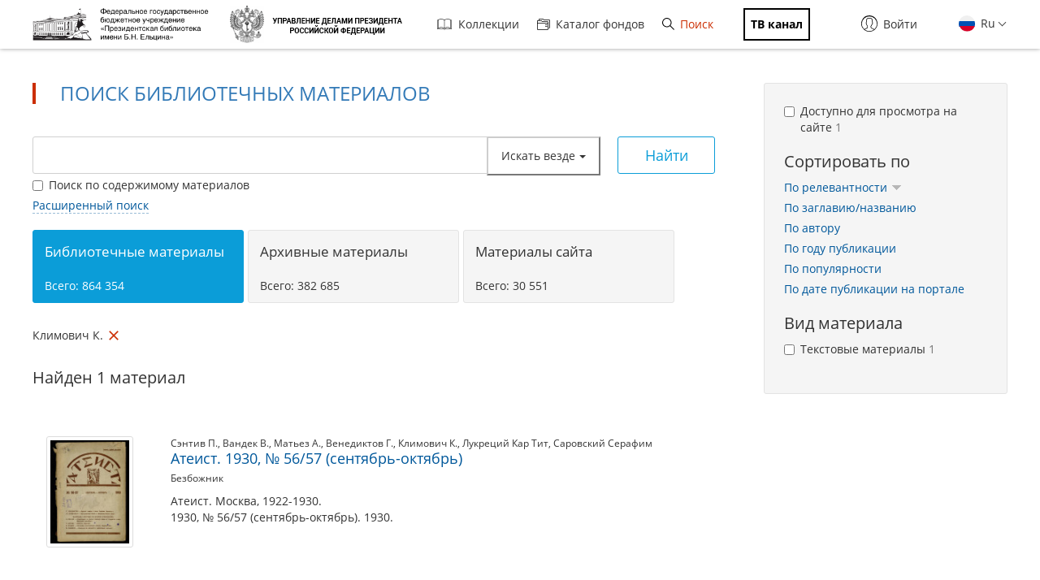

--- FILE ---
content_type: text/html; charset=utf-8
request_url: https://www.prlib.ru/search?f%5B0%5D=field_book_author%3A189276
body_size: 15315
content:
<!DOCTYPE html>
<html lang="ru">
<head>
    <meta http-equiv="X-UA-Compatible" content="IE=edge">
    <meta name="viewport" content="width=device-width, initial-scale=1.0, maximum-scale=1.0, user-scalable=no" />
  <meta http-equiv="Content-Type" content="text/html; charset=utf-8" />
<link rel="icon" type="image/png" sizes="32x32" href="/favicon-32x32.png" />
<link rel="shortcut icon" href="https://www.prlib.ru/sites/default/files/favicon_0.ico" type="image/vnd.microsoft.icon" />
<link rel="apple-touch-icon" href="/apple-touch-icon.png" sizes="180x180" />
<link rel="mask-icon" href="/safari-pinned-tab.svg" color="#5bbad5" />
<link rel="manifest" href="/site.webmanifest" />
<link rel="icon" type="image/png" sizes="16x16" href="/favicon-16x16.png" />
<meta name="theme-color" content="#ffffff" />
<meta name="msapplication-TileColor" content="#da532c" />
<meta itemprop="name" content="Атеист. 1930, № 56/57 (сентябрь-октябрь)" id="md2" />
<link href="/item/829187" itemprop="url" id="md3" />
<meta name="Copyright" content="https://www.grcc.ru" />
<link rel="canonical" href="https://www.prlib.ru/search" />
<link rel="shortlink" href="https://www.prlib.ru/search" />
<meta property="og:site_name" content="Президентская библиотека имени Б.Н. Ельцина" />
<meta property="og:type" content="article" />
<meta property="og:url" content="https://www.prlib.ru/search" />
<meta property="og:title" content="Поиск библиотечных материалов" />
  <title>Поиск библиотечных материалов | Президентская библиотека имени Б.Н. Ельцина</title>
  <link type="text/css" rel="stylesheet" href="https://www.prlib.ru/sites/default/files/css/css_lQaZfjVpwP_oGNqdtWCSpJT1EMqXdMiU84ekLLxQnc4.css" media="all" />
<link type="text/css" rel="stylesheet" href="https://www.prlib.ru/sites/default/files/css/css_DHcXHPYBSjIVaCQZEG4ZlpLkvslnFlBCnQUCzlbRBio.css" media="all" />
<link type="text/css" rel="stylesheet" href="https://www.prlib.ru/sites/default/files/css/css_hllV9uT6817V_V4sdngowF_1frCwzA_KM0Akeb5Akmo.css" media="all" />
<link type="text/css" rel="stylesheet" href="https://www.prlib.ru/sites/default/files/css/css_B5WKS1jO3gL0xkSCRo5BVzPpnmUzVAq_SJFzHWsquJI.css" media="all" />
<link type="text/css" rel="stylesheet" href="https://www.prlib.ru/sites/default/files/css/css_il6eLt7yxGzulStBfq39k_28g7yH_HU_vpcJqtBho38.css" media="all" />
  <script src="https://www.prlib.ru/sites/all/libraries/modernizr/modernizr-custom.js?t8woub"></script>
<script src="https://www.prlib.ru/sites/all/modules/contrib/jquery_update/replace/jquery/2.1/jquery.min.js?v=2.1.4"></script>
<script src="https://www.prlib.ru/misc/jquery.once.js?v=1.2"></script>
<script src="https://www.prlib.ru/misc/drupal.js?t8woub"></script>
<script src="https://www.prlib.ru/sites/all/modules/contrib/jquery_update/replace/ui/ui/minified/jquery.ui.core.min.js?v=1.10.2"></script>
<script src="https://www.prlib.ru/sites/all/modules/contrib/jquery_update/replace/ui/external/jquery.cookie.js?v=67fb34f6a866c40d0570"></script>
<script src="https://www.prlib.ru/sites/all/modules/contrib/jquery_update/replace/jquery.form/4/jquery.form.min.js?v=4.2.1"></script>
<script src="https://www.prlib.ru/sites/all/libraries/history.js/scripts/bundled/html4%2Bhtml5/jquery.history.js?t8woub"></script>
<script src="https://www.prlib.ru/misc/ajax.js?v=7.58"></script>
<script src="https://www.prlib.ru/sites/all/modules/contrib/jquery_update/js/jquery_update.js?v=0.0.1"></script>
<script src="https://www.prlib.ru/sites/all/modules/contrib/admin_menu/admin_devel/admin_devel.js?t8woub"></script>
<script src="https://www.prlib.ru/sites/all/modules/contrib/webform_steps/webform_steps.js?t8woub"></script>
<script src="https://www.prlib.ru/sites/all/modules/contrib/extlink/extlink.js?t8woub"></script>
<script src="https://www.prlib.ru/sites/default/files/languages/ru_t7-d47S0c6G_5_WHMEGjDNg-uPCFisshF4fRgkZoqB0.js?t8woub"></script>
<script src="https://www.prlib.ru/sites/all/libraries/colorbox/jquery.colorbox-min.js?t8woub"></script>
<script src="https://www.prlib.ru/sites/all/modules/contrib/colorbox/js/colorbox.js?t8woub"></script>
<script src="https://www.prlib.ru/sites/all/modules/contrib/colorbox/styles/default/colorbox_style.js?t8woub"></script>
<script src="https://www.prlib.ru/sites/all/themes/bootstrap/js/misc/_progress.js?v=7.58"></script>
<script src="https://www.prlib.ru/sites/all/modules/global/global_global/js/global_confirm.js?t8woub"></script>
<script src="https://www.prlib.ru/sites/all/modules/global/global_global/js/global_load_ajax.js?t8woub"></script>
<script src="https://www.prlib.ru/sites/all/modules/global/global_global/js/global_disable_ajax_error_alert.js?t8woub"></script>
<script src="https://www.prlib.ru/sites/all/modules/contrib/ctools/js/modal.js?t8woub"></script>
<script src="https://www.prlib.ru/sites/all/modules/contrib/modal_forms/js/modal_forms_popup.js?t8woub"></script>
<script src="https://www.prlib.ru/sites/all/modules/global/global_modal/js/override_modal_forms.js?t8woub"></script>
<script src="https://www.prlib.ru/sites/all/modules/global/global_modal/js/fix_close_modal.js?t8woub"></script>
<script src="https://www.prlib.ru/sites/all/modules/contrib/video/js/video.js?t8woub"></script>
<script src="https://www.prlib.ru/sites/all/libraries/jcarousel/dist/jquery.jcarousel.min.js?t8woub"></script>
<script src="https://www.prlib.ru/sites/all/libraries/handlebars/handlebars.js?t8woub"></script>
<script src="https://www.prlib.ru/sites/all/libraries/jquery-typeahead/dist/jquery.typeahead.min.js?t8woub"></script>
<script src="https://www.prlib.ru/sites/all/libraries/hoverintent/jquery.hoverIntent.js?t8woub"></script>
<script src="https://www.prlib.ru/sites/all/themes/prlib3/js/paginator.js?t8woub"></script>
<script src="https://www.prlib.ru/sites/all/modules/custom/prlib_search/js/jqb.js?t8woub"></script>
<script src="https://www.prlib.ru/sites/all/modules/custom/prlib_search/js/saved_query.js?t8woub"></script>
<script src="https://www.prlib.ru/sites/all/libraries/moment/moment-with-locales.js?t8woub"></script>
<script src="https://www.prlib.ru/sites/all/libraries/dot/doT.min.js?t8woub"></script>
<script src="https://www.prlib.ru/sites/all/libraries/extendext/jQuery.extendext.min.js?t8woub"></script>
<script src="https://www.prlib.ru/sites/all/libraries/query-builder/dist/js/query-builder.js?t8woub"></script>
<script src="https://www.prlib.ru/sites/all/libraries/query-builder/dist/i18n/query-builder.ru.js?t8woub"></script>
<script src="https://www.prlib.ru/sites/all/libraries/interact.js/interact.min.js?t8woub"></script>
<script src="https://www.prlib.ru/sites/all/libraries/uri/src/URI.min.js?t8woub"></script>
<script src="https://www.prlib.ru/sites/all/modules/custom/prlib_sug/js/sug.js?t8woub"></script>
<script src="https://www.prlib.ru/sites/all/modules/contrib/antibot/js/antibot.js?t8woub"></script>
<script src="https://www.prlib.ru/sites/all/libraries/selectize/dist/js/standalone/selectize.min.js?t8woub"></script>
<script src="https://www.prlib.ru/sites/all/modules/contrib/piwik/piwik.js?t8woub"></script>
<script src="https://www.prlib.ru/sites/all/modules/custom/prlib_search/js/search.js?t8woub"></script>
<script src="https://www.prlib.ru/sites/all/modules/custom/prlib_core/js/form.js?t8woub"></script>
<script src="https://www.prlib.ru/sites/all/modules/contrib/hybridauth/js/hybridauth.modal.js?t8woub"></script>
<script src="https://www.prlib.ru/sites/all/modules/contrib/hybridauth/js/hybridauth.onclick.js?t8woub"></script>
<script src="https://www.prlib.ru/sites/all/modules/custom/prlib_account/plugins/content_types/prlib_login/js/prlib_login.js?t8woub"></script>
<script src="https://www.prlib.ru/sites/all/modules/contrib/ajax_facets/misc/ajax_facets.js?t8woub"></script>
<script src="https://www.prlib.ru/sites/all/modules/contrib/facetapi/facetapi.js?t8woub"></script>
<script src="https://www.prlib.ru/sites/all/themes/prlib3/bootstrap/js/affix.js?t8woub"></script>
<script src="https://www.prlib.ru/sites/all/themes/prlib3/bootstrap/js/alert.js?t8woub"></script>
<script src="https://www.prlib.ru/sites/all/themes/prlib3/bootstrap/js/button.js?t8woub"></script>
<script src="https://www.prlib.ru/sites/all/themes/prlib3/bootstrap/js/carousel.js?t8woub"></script>
<script src="https://www.prlib.ru/sites/all/themes/prlib3/bootstrap/js/collapse.js?t8woub"></script>
<script src="https://www.prlib.ru/sites/all/themes/prlib3/bootstrap/js/dropdown.js?t8woub"></script>
<script src="https://www.prlib.ru/sites/all/themes/prlib3/bootstrap/js/modal.js?t8woub"></script>
<script src="https://www.prlib.ru/sites/all/themes/prlib3/bootstrap/js/tooltip.js?t8woub"></script>
<script src="https://www.prlib.ru/sites/all/themes/prlib3/bootstrap/js/popover.js?t8woub"></script>
<script src="https://www.prlib.ru/sites/all/themes/prlib3/bootstrap/js/scrollspy.js?t8woub"></script>
<script src="https://www.prlib.ru/sites/all/themes/prlib3/bootstrap/js/tab.js?t8woub"></script>
<script src="https://www.prlib.ru/sites/all/themes/prlib3/bootstrap/js/transition.js?t8woub"></script>
<script src="https://www.prlib.ru/sites/all/themes/prlib3/js/jquery.columnizer.min.js?t8woub"></script>
<script src="https://www.prlib.ru/sites/all/themes/prlib3/js/init.js?t8woub"></script>
<script src="https://www.prlib.ru/sites/all/themes/prlib3/js/mobile.js?t8woub"></script>
<script src="https://www.prlib.ru/sites/all/themes/prlib3/js/greedyNav.js?t8woub"></script>
<script src="https://www.prlib.ru/sites/all/themes/bootstrap/js/modules/ctools/js/modal.js?t8woub"></script>
<script src="https://www.prlib.ru/sites/all/themes/bootstrap/js/misc/ajax.js?t8woub"></script>
<script>jQuery.extend(Drupal.settings, {"basePath":"\/","pathPrefix":"","ajaxPageState":{"theme":"prlib3","theme_token":"DA1zFZw9R6bQLRUVVKUA4Jc331m0mfPFdxD-8-tdyLo","jquery_version":"2.1","js":{"0":1,"sites\/all\/themes\/bootstrap\/js\/bootstrap.js":1,"sites\/all\/libraries\/modernizr\/modernizr-custom.js":1,"sites\/all\/modules\/contrib\/jquery_update\/replace\/jquery\/2.1\/jquery.min.js":1,"misc\/jquery.once.js":1,"misc\/drupal.js":1,"sites\/all\/modules\/contrib\/jquery_update\/replace\/ui\/ui\/minified\/jquery.ui.core.min.js":1,"sites\/all\/modules\/contrib\/jquery_update\/replace\/ui\/external\/jquery.cookie.js":1,"sites\/all\/modules\/contrib\/jquery_update\/replace\/jquery.form\/4\/jquery.form.min.js":1,"sites\/all\/libraries\/history.js\/scripts\/bundled\/html4+html5\/jquery.history.js":1,"misc\/ajax.js":1,"sites\/all\/modules\/contrib\/jquery_update\/js\/jquery_update.js":1,"sites\/all\/modules\/contrib\/admin_menu\/admin_devel\/admin_devel.js":1,"sites\/all\/modules\/contrib\/webform_steps\/webform_steps.js":1,"sites\/all\/modules\/contrib\/extlink\/extlink.js":1,"public:\/\/languages\/ru_t7-d47S0c6G_5_WHMEGjDNg-uPCFisshF4fRgkZoqB0.js":1,"sites\/all\/libraries\/colorbox\/jquery.colorbox-min.js":1,"sites\/all\/modules\/contrib\/colorbox\/js\/colorbox.js":1,"sites\/all\/modules\/contrib\/colorbox\/styles\/default\/colorbox_style.js":1,"sites\/all\/themes\/bootstrap\/js\/misc\/_progress.js":1,"sites\/all\/modules\/global\/global_global\/js\/global_confirm.js":1,"sites\/all\/modules\/global\/global_global\/js\/global_load_ajax.js":1,"sites\/all\/modules\/global\/global_global\/js\/global_disable_ajax_error_alert.js":1,"sites\/all\/modules\/contrib\/ctools\/js\/modal.js":1,"sites\/all\/modules\/contrib\/modal_forms\/js\/modal_forms_popup.js":1,"sites\/all\/modules\/global\/global_modal\/js\/override_modal_forms.js":1,"sites\/all\/modules\/global\/global_modal\/js\/fix_close_modal.js":1,"sites\/all\/modules\/contrib\/video\/js\/video.js":1,"sites\/all\/libraries\/jcarousel\/dist\/jquery.jcarousel.min.js":1,"sites\/all\/libraries\/handlebars\/handlebars.js":1,"sites\/all\/libraries\/jquery-typeahead\/dist\/jquery.typeahead.min.js":1,"sites\/all\/libraries\/hoverintent\/jquery.hoverIntent.js":1,"sites\/all\/themes\/prlib3\/js\/paginator.js":1,"sites\/all\/modules\/custom\/prlib_search\/js\/jqb.js":1,"sites\/all\/modules\/custom\/prlib_search\/js\/saved_query.js":1,"sites\/all\/libraries\/moment\/moment-with-locales.js":1,"sites\/all\/libraries\/dot\/doT.min.js":1,"sites\/all\/libraries\/extendext\/jQuery.extendext.min.js":1,"sites\/all\/libraries\/query-builder\/dist\/js\/query-builder.js":1,"sites\/all\/libraries\/query-builder\/dist\/i18n\/query-builder.ru.js":1,"sites\/all\/libraries\/interact.js\/interact.min.js":1,"sites\/all\/libraries\/uri\/src\/URI.min.js":1,"sites\/all\/modules\/custom\/prlib_sug\/js\/sug.js":1,"sites\/all\/modules\/contrib\/antibot\/js\/antibot.js":1,"sites\/all\/libraries\/selectize\/dist\/js\/standalone\/selectize.min.js":1,"sites\/all\/modules\/contrib\/piwik\/piwik.js":1,"sites\/all\/modules\/custom\/prlib_search\/js\/search.js":1,"sites\/all\/modules\/custom\/prlib_core\/js\/form.js":1,"sites\/all\/modules\/contrib\/hybridauth\/js\/hybridauth.modal.js":1,"sites\/all\/modules\/contrib\/hybridauth\/js\/hybridauth.onclick.js":1,"sites\/all\/modules\/custom\/prlib_account\/plugins\/content_types\/prlib_login\/js\/prlib_login.js":1,"sites\/all\/modules\/contrib\/ajax_facets\/misc\/ajax_facets.js":1,"sites\/all\/modules\/contrib\/facetapi\/facetapi.js":1,"sites\/all\/themes\/prlib3\/bootstrap\/js\/affix.js":1,"sites\/all\/themes\/prlib3\/bootstrap\/js\/alert.js":1,"sites\/all\/themes\/prlib3\/bootstrap\/js\/button.js":1,"sites\/all\/themes\/prlib3\/bootstrap\/js\/carousel.js":1,"sites\/all\/themes\/prlib3\/bootstrap\/js\/collapse.js":1,"sites\/all\/themes\/prlib3\/bootstrap\/js\/dropdown.js":1,"sites\/all\/themes\/prlib3\/bootstrap\/js\/modal.js":1,"sites\/all\/themes\/prlib3\/bootstrap\/js\/tooltip.js":1,"sites\/all\/themes\/prlib3\/bootstrap\/js\/popover.js":1,"sites\/all\/themes\/prlib3\/bootstrap\/js\/scrollspy.js":1,"sites\/all\/themes\/prlib3\/bootstrap\/js\/tab.js":1,"sites\/all\/themes\/prlib3\/bootstrap\/js\/transition.js":1,"sites\/all\/themes\/prlib3\/js\/jquery.columnizer.min.js":1,"sites\/all\/themes\/prlib3\/js\/init.js":1,"sites\/all\/themes\/prlib3\/js\/mobile.js":1,"sites\/all\/themes\/prlib3\/js\/greedyNav.js":1,"sites\/all\/themes\/bootstrap\/js\/modules\/ctools\/js\/modal.js":1,"sites\/all\/themes\/bootstrap\/js\/misc\/ajax.js":1},"css":{"modules\/system\/system.base.css":1,"misc\/ui\/jquery.ui.core.css":1,"misc\/ui\/jquery.ui.theme.css":1,"sites\/all\/modules\/contrib\/cache_consistent\/css\/cache_consistent.css":1,"sites\/all\/modules\/contrib\/counter\/counter.css":1,"sites\/all\/modules\/contrib\/date\/date_api\/date.css":1,"sites\/all\/modules\/contrib\/date\/date_popup\/themes\/datepicker.1.7.css":1,"modules\/field\/theme\/field.css":1,"sites\/all\/modules\/contrib\/field_hidden\/field_hidden.css":1,"sites\/all\/modules\/contrib\/geofield_ymap\/geofield_ymap.css":1,"modules\/node\/node.css":1,"sites\/all\/modules\/contrib\/office_hours\/office_hours.css":1,"sites\/all\/modules\/contrib\/relation_add\/relation_add.css":1,"sites\/all\/modules\/contrib\/visually_impaired_module\/css\/visually_impaired_module.css":1,"sites\/all\/modules\/contrib\/extlink\/extlink.css":1,"sites\/all\/modules\/contrib\/views\/css\/views.css":1,"sites\/all\/modules\/custom\/prlib_bookmarks\/css\/bookmarks.css":1,"sites\/all\/modules\/contrib\/colorbox\/styles\/default\/colorbox_style.css":1,"sites\/all\/modules\/contrib\/ctools\/css\/ctools.css":1,"sites\/all\/modules\/global\/global_global\/css\/hint.css":1,"sites\/all\/modules\/contrib\/ctools\/css\/modal.css":1,"sites\/all\/modules\/contrib\/modal_forms\/css\/modal_forms_popup.css":1,"sites\/all\/modules\/global\/global_modal\/css\/override_modal_forms_style.css":1,"sites\/all\/modules\/contrib\/panels\/css\/panels.css":1,"sites\/all\/modules\/contrib\/video\/css\/video.css":1,"sites\/all\/themes\/prlib3\/layouts\/prlib3_content_onecol\/prlib3_content_onecol.css":1,"sites\/all\/modules\/custom\/prlib_conference\/css\/prlib_conference.css":1,"sites\/all\/modules\/custom\/prlib_search\/css\/saved_query.css":1,"sites\/all\/modules\/custom\/prlib_search\/css\/extended.css":1,"sites\/all\/libraries\/selectize\/dist\/css\/selectize.default.css":1,"sites\/all\/modules\/custom\/prlib_reading_room\/css\/prlib_reading_room.css":1,"sites\/all\/themes\/prlib3\/layouts\/prlib3_search\/prlib3_search.css":1,"modules\/locale\/locale.css":1,"sites\/all\/libraries\/selectize\/dist\/css\/selectize.bootstrap3.css":1,"sites\/all\/modules\/contrib\/hybridauth\/css\/hybridauth.css":1,"sites\/all\/modules\/contrib\/hybridauth\/css\/hybridauth.modal.css":1,"sites\/all\/modules\/contrib\/hybridauth\/plugins\/icon_pack\/hybridauth_16\/hybridauth_16.css":1,"sites\/all\/modules\/custom\/prlib_account\/plugins\/content_types\/prlib_login\/css\/prlib_login.css":1,"sites\/all\/modules\/contrib\/ajax_facets\/misc\/ajax_facets.css":1,"sites\/all\/modules\/contrib\/facetapi\/facetapi.css":1,"sites\/all\/libraries\/fontawesome\/css\/font-awesome.css":1,"sites\/all\/themes\/prlib3\/js\/revolution\/css\/settings.css":1,"sites\/all\/themes\/prlib3\/js\/revolution\/css\/layers.css":1,"sites\/all\/themes\/prlib3\/js\/revolution\/css\/navigation.css":1,"sites\/all\/themes\/prlib3\/css\/style.css":1,"sites\/all\/themes\/prlib3\/css\/fix.css":1,"sites\/all\/themes\/prlib3\/css\/adaptive.css":1,"sites\/all\/themes\/prlib3\/css\/custom.css":1}},"colorbox":{"opacity":"0.85","current":"{current} \u0438\u0437 {total}","previous":"\u00ab \u041f\u0440\u0435\u0434\u044b\u0434\u0443\u0449\u0438\u0439","next":"\u0421\u043b\u0435\u0434\u0443\u044e\u0449\u0438\u0439 \u00bb","close":"\u0417\u0430\u043a\u0440\u044b\u0442\u044c","maxWidth":"98%","maxHeight":"98%","fixed":true,"mobiledetect":true,"mobiledevicewidth":"480px"},"CToolsModal":{"loadingText":"\u0417\u0430\u0433\u0440\u0443\u0437\u043a\u0430...","closeText":"\u0417\u0430\u043a\u0440\u044b\u0442\u044c \u043e\u043a\u043d\u043e","closeImage":"\u003Cimg src=\u0022https:\/\/www.prlib.ru\/sites\/all\/modules\/contrib\/ctools\/images\/icon-close-window.png\u0022 alt=\u0022\u0417\u0430\u043a\u0440\u044b\u0442\u044c \u043e\u043a\u043d\u043e\u0022 title=\u0022\u0417\u0430\u043a\u0440\u044b\u0442\u044c \u043e\u043a\u043d\u043e\u0022 \/\u003E","throbber":"\u003Cimg src=\u0022https:\/\/www.prlib.ru\/sites\/all\/modules\/contrib\/ctools\/images\/throbber.gif\u0022 alt=\u0022\u0417\u0430\u0433\u0440\u0443\u0437\u043a\u0430\u0022 title=\u0022\u0417\u0430\u0433\u0440\u0443\u0437\u043a\u0430...\u0022 \/\u003E"},"modal-popup-small":{"modalSize":{"type":"fixed","width":300,"height":300},"modalOptions":{"opacity":0.85,"background":"#000"},"animation":"fadeIn","modalTheme":"ModalFormsPopup","throbber":"\u003Cimg src=\u0022https:\/\/www.prlib.ru\/sites\/all\/modules\/contrib\/modal_forms\/images\/loading_animation.gif\u0022 alt=\u0022\u0417\u0430\u0433\u0440\u0443\u0437\u043a\u0430...\u0022 title=\u0022\u0417\u0430\u0433\u0440\u0443\u0437\u043a\u0430\u0022 \/\u003E","closeText":"\u0417\u0430\u043a\u0440\u044b\u0442\u044c"},"modal-popup-medium":{"modalSize":{"type":"fixed","width":550,"height":450},"modalOptions":{"opacity":0.85,"background":"#000"},"animation":"fadeIn","modalTheme":"ModalFormsPopup","throbber":"\u003Cimg src=\u0022https:\/\/www.prlib.ru\/sites\/all\/modules\/contrib\/modal_forms\/images\/loading_animation.gif\u0022 alt=\u0022\u0417\u0430\u0433\u0440\u0443\u0437\u043a\u0430...\u0022 title=\u0022\u0417\u0430\u0433\u0440\u0443\u0437\u043a\u0430\u0022 \/\u003E","closeText":"\u0417\u0430\u043a\u0440\u044b\u0442\u044c"},"modal-popup-large":{"modalSize":{"type":"scale","width":0.8,"height":0.8},"modalOptions":{"opacity":0.85,"background":"#000"},"animation":"fadeIn","modalTheme":"ModalFormsPopup","throbber":"\u003Cimg src=\u0022https:\/\/www.prlib.ru\/sites\/all\/modules\/contrib\/modal_forms\/images\/loading_animation.gif\u0022 alt=\u0022\u0417\u0430\u0433\u0440\u0443\u0437\u043a\u0430...\u0022 title=\u0022\u0417\u0430\u0433\u0440\u0443\u0437\u043a\u0430\u0022 \/\u003E","closeText":"\u0417\u0430\u043a\u0440\u044b\u0442\u044c"},"antibot":{"forms":{"views-exposed-form-search-panel-pane-1":{"action":"\/search","key":"153e77890b2f6e71c651c76cce9bb9f6"}}},"urlIsAjaxTrusted":{"\/search":true,"\/search?f%5B0%5D=field_book_author%3A189276":true},"facetapi":{"view_args":{"search:panel_pane_1":[]},"exposed_input":{"search:panel_pane_1":{"key":"","f[0]":"field_book_author:189276","type":"","query":"","content":0,"antibot_key":""}},"view_path":{"search:panel_pane_1":"search"},"view_dom_id":{"search:panel_pane_1":"f062a6abf32e4ad84d4b343805a37477"},"defaultQuery":["field_book_author:189276"],"searchUrl":"\/search","index_id":"book","views":[{"view_name":"search","view_display_id":"panel_pane_1"}],"facet_field":"sf_pf_na","applyPath":"\/search?f%5B0%5D=field_book_author%3A189276","isHistoryJsExists":true,"facets":[{"limit":"10","id":"facetapi-facet-search-apibook-block-sf-pf-na","searcher":"search_api@book","realmName":"block","facetName":"sf_pf_na","queryType":null,"widget":"facetapi_ajax_checkboxes","showMoreText":"\u041f\u043e\u043a\u0430\u0437\u0430\u0442\u044c \u0431\u043e\u043b\u044c\u0448\u0435","showFewerText":"\u041f\u043e\u043a\u0430\u0437\u0430\u0442\u044c \u043c\u0435\u043d\u044c\u0448\u0435","makeCheckboxes":1,"haveActiveSelection":false,"activeItems":[],"limit_active_items":0},{"limit":"20","id":"facetapi-facet-search-apibook-block-sf-ais-na","searcher":"search_api@book","realmName":"block","facetName":"sf_ais_na","queryType":null,"widget":"facetapi_ajax_checkboxes","showMoreText":"Show more","showFewerText":"Show fewer","makeCheckboxes":1,"haveActiveSelection":false,"activeItems":[],"limit_active_items":0},{"limit":"0","id":"facetapi-facet-search-apibook-block-field-book-author","searcher":"search_api@book","realmName":"block","facetName":"field_book_author","queryType":null,"widget":"facetapi_ajax_checkboxes","showMoreText":"\u041f\u043e\u043a\u0430\u0437\u0430\u0442\u044c \u0431\u043e\u043b\u044c\u0448\u0435","showFewerText":"\u041f\u043e\u043a\u0430\u0437\u0430\u0442\u044c \u043c\u0435\u043d\u044c\u0448\u0435","makeCheckboxes":1,"haveActiveSelection":true,"activeItems":["field_book_author:\u041a\u043b\u0438\u043c\u043e\u0432\u0438\u0447 \u041a."],"resetPath":"\/search","limit_active_items":0},{"limit":"0","id":"facetapi-facet-search-apibook-block-field-book-publisher","searcher":"search_api@book","realmName":"block","facetName":"field_book_publisher","queryType":null,"widget":"facetapi_ajax_checkboxes","showMoreText":"\u041f\u043e\u043a\u0430\u0437\u0430\u0442\u044c \u0431\u043e\u043b\u044c\u0448\u0435","showFewerText":"\u041f\u043e\u043a\u0430\u0437\u0430\u0442\u044c \u043c\u0435\u043d\u044c\u0448\u0435","makeCheckboxes":1,"haveActiveSelection":false,"activeItems":[],"limit_active_items":0},{"limit":"10","id":"facetapi-facet-search-apibook-block-sf-bl-na","searcher":"search_api@book","realmName":"block","facetName":"sf_bl_na","queryType":null,"widget":"facetapi_ajax_checkboxes","showMoreText":"\u041f\u043e\u043a\u0430\u0437\u0430\u0442\u044c \u0431\u043e\u043b\u044c\u0448\u0435","showFewerText":"\u041f\u043e\u043a\u0430\u0437\u0430\u0442\u044c \u043c\u0435\u043d\u044c\u0448\u0435","makeCheckboxes":1,"haveActiveSelection":false,"activeItems":[],"limit_active_items":0}]},"better_exposed_filters":{"views":{"search":{"displays":{"panel_pane_1":{"filters":{"key":{"required":false}}}}}}},"jqb":{"filters":[{"id":"sf_ft","label":"\u0412\u0441\u0435 \u043f\u043e\u043b\u044f","type":"string","operators":["equal","not_equal","is_empty","is_not_empty","contains","not_contains"],"prlib_data":{"code":"ft","autocomplete":false},"input":"text"},{"id":"sf_au_en","label":"\u0410\u0432\u0442\u043e\u0440","type":"string","operators":["equal","not_equal","is_empty","is_not_empty","contains","not_contains"],"prlib_data":{"code":"au","autocomplete":true},"input":"text"},{"id":"sf_bl_na","label":"\u0412\u0438\u0434 \u043c\u0430\u0442\u0435\u0440\u0438\u0430\u043b\u0430","type":"string","operators":["equal","not_equal","is_empty","is_not_empty"],"prlib_data":{"code":"bl","autocomplete":false},"input":"select","values":["\u0410\u0443\u0434\u0438\u043e","\u0412\u0438\u0434\u0435\u043e","\u0418\u0437\u043e\u0431\u0440\u0430\u0436\u0435\u043d\u0438\u0435, \u0444\u043e\u0442\u043e\u0433\u0440\u0430\u0444\u0438\u0438 \u0438 \u0442.\u043f.","\u041a\u0430\u0440\u0442\u044b","\u041d\u043e\u0442\u044b","\u0420\u0443\u043a\u043e\u043f\u0438\u0441\u0438","\u0422\u0435\u043a\u0441\u0442\u043e\u0432\u044b\u0435 \u043c\u0430\u0442\u0435\u0440\u0438\u0430\u043b\u044b"]},{"id":"sf_fcd_na","label":"\u0412\u0438\u0434 \u0444\u043e\u043d\u0434\u0430","type":"string","operators":["in","not_in","is_empty","is_not_empty"],"prlib_data":{"code":"fcd","autocomplete":false},"input":"checkbox","values":["\u0424\u043e\u043d\u0434\u044b \u043e\u0440\u0433\u0430\u043d\u0438\u0437\u0430\u0446\u0438\u0439","\u041b\u0438\u0447\u043d\u044b\u0435 \u0444\u043e\u043d\u0434\u044b","\u0424\u043e\u043d\u0434\u044b \u0441\u0435\u043c\u0435\u0439 \u0438 \u0440\u043e\u0434\u043e\u0432"]},{"id":"sf_hl","label":"\u0412\u043b\u0430\u0434\u0435\u043b\u0435\u0446","type":"string","operators":["equal","not_equal","is_empty","is_not_empty","contains","not_contains"],"prlib_data":{"code":"hl","autocomplete":true},"input":"text"},{"id":"sf_gh","label":"\u0413\u0435\u043e\u0433\u0440\u0430\u0444\u0438\u0447\u0435\u0441\u043a\u043e\u0435 \u043d\u0430\u0437\u0432\u0430\u043d\u0438\u0435","type":"string","operators":["equal","not_equal","is_empty","is_not_empty","contains","not_contains"],"prlib_data":{"code":"gh","autocomplete":false},"input":"text"},{"id":"sf_py_na","label":"\u0413\u043e\u0434 \u043f\u0443\u0431\u043b\u0438\u043a\u0430\u0446\u0438\u0438","type":"integer","operators":["equal","not_equal","less","less_or_equal","greater","greater_or_equal","between","not_between","is_empty","is_not_empty"],"prlib_data":{"code":"py","autocomplete":false},"input":"text"},{"id":"sf_ti","label":"\u0417\u0430\u0433\u043b\u0430\u0432\u0438\u0435 \/ \u043d\u0430\u0437\u0432\u0430\u043d\u0438\u0435","type":"string","operators":["equal","not_equal","is_empty","is_not_empty","contains","not_contains"],"prlib_data":{"code":"ti","autocomplete":true},"input":"text"},{"id":"sf_pu","label":"\u0418\u0437\u0434\u0430\u0442\u0435\u043b\u044c\u0441\u0442\u0432\u043e","type":"string","operators":["equal","not_equal","is_empty","is_not_empty","contains","not_contains"],"prlib_data":{"code":"pu","autocomplete":true},"input":"text"},{"id":"sf_bb_ng","label":"\u0418\u043d\u0434\u0435\u043a\u0441 \u0411\u0411\u041a","type":"string","operators":["equal","not_equal","is_empty","is_not_empty","contains","not_contains"],"prlib_data":{"code":"bb","autocomplete":true},"input":"text"},{"id":"sf_sr","label":"\u0418\u0441\u0442\u043e\u0447\u043d\u0438\u043a \u0437\u0430\u043f\u0438\u0441\u0438","type":"string","operators":["equal","not_equal","is_empty","is_not_empty","contains","not_contains"],"prlib_data":{"code":"sr","autocomplete":true},"input":"text"},{"id":"sf_kw","label":"\u041a\u043b\u044e\u0447\u0435\u0432\u044b\u0435 \u0441\u043b\u043e\u0432\u0430","type":"string","operators":["equal","not_equal","is_empty","is_not_empty","contains","not_contains"],"prlib_data":{"code":"kw","autocomplete":false},"input":"text"},{"id":"sf_sp_en","label":"\u041a\u043e\u0434 \u0441\u043f\u0435\u0446\u0438\u0430\u043b\u044c\u043d\u043e\u0441\u0442\u0438","type":"string","operators":["equal","not_equal","is_empty","is_not_empty","contains","not_contains"],"prlib_data":{"code":"sp","autocomplete":true},"input":"text"},{"id":"sf_cl","label":"\u041a\u043e\u043b\u043b\u0435\u043a\u0446\u0438\u044f","type":"string","operators":["equal","not_equal","is_empty","is_not_empty","contains","not_contains"],"prlib_data":{"code":"cl","autocomplete":true},"input":"text"},{"id":"sf_pp","label":"\u041c\u0435\u0441\u0442\u043e \u0438\u0437\u0434\u0430\u043d\u0438\u044f","type":"string","operators":["equal","not_equal","is_empty","is_not_empty","contains","not_contains"],"prlib_data":{"code":"pp","autocomplete":true},"input":"text"},{"id":"sf_pf","label":"\u041c\u0435\u0441\u0442\u043e \u0445\u0440\u0430\u043d\u0435\u043d\u0438\u044f \u043e\u0440\u0438\u0433\u0438\u043d\u0430\u043b\u0430","type":"string","operators":["equal","not_equal","is_empty","is_not_empty","contains","not_contains"],"prlib_data":{"code":"pf","autocomplete":true},"input":"text"},{"id":"sf_ca","label":"\u041e\u0440\u0433\u0430\u043d\u0438\u0437\u0430\u0446\u0438\u044f","type":"string","operators":["equal","not_equal","is_empty","is_not_empty","contains","not_contains"],"prlib_data":{"code":"ca","autocomplete":true},"input":"text"},{"id":"sf_ps_en","label":"\u041f\u0435\u0440\u0441\u043e\u043d\u0430\u043b\u0438\u044f (\u043b\u0438\u0446\u043e, \u043e\u0440\u0433\u0430\u043d\u0438\u0437\u0430\u0446\u0438\u044f)","type":"string","operators":["equal","not_equal","is_empty","is_not_empty","contains","not_contains"],"prlib_data":{"code":"ps","autocomplete":false},"input":"text"},{"id":"sf_sh","label":"\u041f\u0440\u0435\u0434\u043c\u0435\u0442 \/ \u0442\u0435\u043c\u0430","type":"string","operators":["equal","not_equal","is_empty","is_not_empty","contains","not_contains"],"prlib_data":{"code":"sh","autocomplete":true},"input":"text"},{"id":"sf_se_en","label":"\u0421\u0435\u0440\u0438\u044f","type":"string","operators":["equal","not_equal","is_empty","is_not_empty","contains","not_contains"],"prlib_data":{"code":"se","autocomplete":true},"input":"text"},{"id":"sf_co_na","label":"\u0421\u0442\u0440\u0430\u043d\u0430","type":"string","operators":["equal","not_equal","is_empty","is_not_empty"],"prlib_data":{"code":"co","autocomplete":false},"input":"select","values":["\u0410\u0432\u0441\u0442\u0440\u0438\u044f","\u0410\u0437\u0435\u0440\u0431\u0430\u0439\u0434\u0436\u0430\u043d","\u0410\u0440\u043c\u0435\u043d\u0438\u044f","\u0410\u0444\u0433\u0430\u043d\u0438\u0441\u0442\u0430\u043d","\u0411\u0435\u043b\u043e\u0440\u0443\u0441\u0441\u0438\u044f","\u0411\u043e\u043b\u0433\u0430\u0440\u0438\u044f","\u0412\u0435\u043b\u0438\u043a\u043e\u0431\u0440\u0438\u0442\u0430\u043d\u0438\u044f","\u0412\u0435\u043d\u0433\u0440\u0438\u044f","\u0412\u044c\u0435\u0442\u043d\u0430\u043c","\u0413\u0435\u0440\u043c\u0430\u043d\u0438\u044f","\u0413\u0440\u0435\u0446\u0438\u044f","\u0413\u0440\u0443\u0437\u0438\u044f","\u0414\u0430\u043d\u0438\u044f","\u0418\u0441\u043f\u0430\u043d\u0438\u044f","\u0418\u0442\u0430\u043b\u0438\u044f","\u041a\u041d\u0414\u0420","\u041a\u0430\u0437\u0430\u0445\u0441\u0442\u0430\u043d","\u041a\u0438\u0440\u0433\u0438\u0437\u0438\u044f","\u041a\u0438\u0442\u0430\u0439","\u041a\u0443\u0431\u0430","\u041b\u0430\u0442\u0432\u0438\u044f","\u041b\u0438\u0442\u0432\u0430","\u041c\u0435\u043a\u0441\u0438\u043a\u0430","\u041c\u043e\u043d\u0433\u043e\u043b\u0438\u044f","\u041d\u0438\u0434\u0435\u0440\u043b\u0430\u0434\u044b","\u041f\u043e\u043b\u044c\u0448\u0430","\u0420\u043e\u0441\u0441\u0438\u044f","\u0420\u0443\u043c\u044b\u043d\u0438\u044f","\u0421\u0428\u0410","\u0422\u0430\u0434\u0436\u0438\u043a\u0438\u0441\u0442\u0430\u043d","\u0422\u0443\u0440\u043a\u043c\u0435\u043d\u0438\u044f","\u0422\u0443\u0440\u0446\u0438\u044f","\u0423\u0437\u0431\u0435\u043a\u0438\u0441\u0442\u0430\u043d","\u0423\u043a\u0440\u0430\u0438\u043d\u0430","\u0424\u0438\u043d\u043b\u044f\u043d\u0434\u0438\u044f","\u0424\u0440\u0430\u043d\u0446\u0438\u044f","\u0427\u0435\u0445\u0438\u044f","\u0428\u0432\u0435\u0439\u0446\u0430\u0440\u0438\u044f","\u0428\u0432\u0435\u0446\u0438\u044f","\u042d\u0441\u0442\u043e\u043d\u0438\u044f","\u042e\u0436\u043d\u0430\u044f \u041a\u043e\u0440\u0435\u044f","\u042f\u043f\u043e\u043d\u0438\u044f"]},{"id":"sf_fc","label":"\u0424\u043e\u043d\u0434\u043e\u043e\u0431\u0440\u0430\u0437\u043e\u0432\u0430\u0442\u0435\u043b\u044c","type":"string","operators":["equal","not_equal","is_empty","is_not_empty","contains","not_contains"],"prlib_data":{"code":"fc","autocomplete":true},"input":"text"},{"id":"sf_la_na","label":"\u042f\u0437\u044b\u043a","type":"string","operators":["equal","not_equal","is_empty","is_not_empty"],"prlib_data":{"code":"la","autocomplete":false},"input":"select","values":["\u0410\u0431\u0445\u0430\u0437\u0441\u043a\u0438\u0439","\u0410\u0437\u0435\u0440\u0431\u0430\u0439\u0434\u0436\u0430\u043d\u0441\u043a\u0438\u0439","\u0410\u043d\u0433\u043b\u0438\u0439\u0441\u043a\u0438\u0439","\u0410\u0440\u0430\u0431\u0441\u043a\u0438\u0439","\u0410\u0440\u043c\u044f\u043d\u0441\u043a\u0438\u0439","\u0411\u0435\u043b\u043e\u0440\u0443\u0441\u0441\u043a\u0438\u0439","\u0411\u043e\u043b\u0433\u0430\u0440\u0441\u043a\u0438\u0439","\u0411\u0443\u0440\u044f\u0442\u0441\u043a\u0438\u0439","\u0412\u0435\u043d\u0433\u0435\u0440\u0441\u043a\u0438\u0439","\u0412\u044c\u0435\u0442\u043d\u0430\u043c\u0441\u043a\u0438\u0439","\u0413\u0440\u0435\u0447\u0435\u0441\u043a\u0438\u0439","\u0413\u0440\u0443\u0437\u0438\u043d\u0441\u043a\u0438\u0439","\u0414\u0430\u0442\u0441\u043a\u0438\u0439","\u0414\u0440\u0435\u0432\u043d\u0435\u0433\u0440\u0435\u0447\u0435\u0441\u043a\u0438\u0439","\u0415\u0432\u0440\u0435\u0439\u0441\u043a\u043e-\u043f\u0435\u0440\u0441\u0438\u0434\u0441\u043a\u0438\u0439","\u0418\u0432\u0440\u0438\u0442","\u0418\u0434\u0438\u0448","\u0418\u0442\u0430\u043b\u044c\u044f\u043d\u0441\u043a\u0438\u0439","\u041a\u0430\u0437\u0430\u0445\u0441\u043a\u0438\u0439","\u041a\u0430\u043b\u043c\u044b\u0446\u043a\u0438\u0439","\u041a\u0430\u0440\u0435\u043b\u044c\u0441\u043a\u0438\u0439","\u041a\u0430\u0441\u0442\u0438\u043b\u044c\u0441\u043a\u0438\u0439 \u0438\u0441\u043f\u0430\u043d\u0441\u043a\u0438\u0439","\u041a\u0430\u0448\u043c\u0438\u0440\u0438","\u041a\u0438\u0440\u0433\u0438\u0437\u0441\u043a\u0438\u0439","\u041a\u0438\u0442\u0430\u0439\u0441\u043a\u0438\u0439","\u041a\u043e\u043c\u0438","\u041a\u043e\u0440\u0435\u0439\u0441\u043a\u0438\u0439","\u041b\u0430\u0442\u0438\u043d\u0441\u043a\u0438\u0439","\u041b\u0430\u0442\u044b\u0448\u0441\u043a\u0438\u0439","\u041b\u0438\u0442\u043e\u0432\u0441\u043a\u0438\u0439","\u041c\u043e\u043b\u0434\u0430\u0432\u0441\u043a\u0438\u0439","\u041c\u043e\u043d\u0433\u043e\u043b\u044c\u0441\u043a\u0438\u0439","\u041d\u0435 \u043e\u043f\u0440\u0435\u0434\u0435\u043b\u0435\u043d\u043e","\u041d\u0435\u043c\u0435\u0446\u043a\u0438\u0439","\u041d\u0435\u043d\u0435\u0446\u043a\u0438\u0439","\u041d\u0435\u043f\u0430\u043b\u044c\u0441\u043a\u0438\u0439","\u041d\u0435\u0442 \u044f\u0437\u044b\u043a\u043e\u0432\u043e\u0433\u043e \u043c\u0430\u0442\u0435\u0440\u0438\u0430\u043b\u0430","\u041d\u0438\u0434\u0435\u0440\u043b\u0430\u043d\u0434\u0441\u043a\u0438\u0439, \u0441\u0440\u0435\u0434\u043d\u0435\u0432\u0435\u043a\u043e\u0432\u044b\u0439","\u041d\u0438\u0434\u0435\u0440\u043b\u0430\u043d\u0434\u0441\u043a\u0438\u0439; \u0424\u043b\u0430\u043c\u0430\u043d\u0434\u0441\u043a\u0438\u0439","\u041d\u043e\u0440\u0432\u0435\u0436\u0441\u043a\u0438\u0439","\u041f\u0430\u043d\u0434\u0436\u0430\u0431\u0438","\u041f\u0435\u0440\u0441\u0438\u0434\u0441\u043a\u0438\u0439","\u041f\u043e\u043b\u044c\u0441\u043a\u0438\u0439","\u041f\u043e\u0440\u0442\u0443\u0433\u0430\u043b\u044c\u0441\u043a\u0438\u0439","\u041f\u0443\u0448\u0442\u0443","\u0420\u0430\u0437\u043d\u044b\u0445 \u0441\u0435\u043c\u0435\u0439 \u044f\u0437\u044b\u043a\u0438","\u0420\u0443\u043c\u044b\u043d\u0441\u043a\u0438\u0439","\u0420\u0443\u0441\u0441\u043a\u0438\u0439","\u0421\u0435\u0440\u0431\u0441\u043a\u0438\u0439","\u0421\u043b\u0430\u0432\u044f\u043d\u0441\u043a\u0438\u0435","\u0421\u043b\u043e\u0432\u0430\u0446\u043a\u0438\u0439","\u0422\u0430\u0434\u0436\u0438\u043a\u0441\u043a\u0438\u0439","\u0422\u0430\u0442\u0430\u0440\u0441\u043a\u0438\u0439","\u0422\u0443\u0440\u0435\u0446\u043a\u0438\u0439","\u0422\u0443\u0440\u043a\u043c\u0435\u043d\u0441\u043a\u0438\u0439","\u0423\u0437\u0431\u0435\u043a\u0441\u043a\u0438\u0439","\u0423\u043a\u0440\u0430\u0438\u043d\u0441\u043a\u0438\u0439","\u0424\u0438\u043d\u043d\u043e-\u0443\u0433\u043e\u0440\u0441\u0438\u043a\u0435","\u0424\u0438\u043d\u0441\u043a\u0438\u0439","\u0424\u0440\u0430\u043d\u0446\u0443\u0437\u0441\u043a\u0438\u0439","\u0426\u0435\u0440\u043a\u043e\u0432\u043d\u043e\u0441\u043b\u0430\u0432\u044f\u043d\u0441\u043a\u0438\u0439; \u0421\u0442\u0430\u0440\u043e\u0441\u043b\u0430\u0432\u044f\u043d\u0441\u043a\u0438\u0439","\u0427\u0435\u0447\u0435\u043d\u0441\u043a\u0438\u0439","\u0427\u0435\u0448\u0441\u043a\u0438\u0439","\u0427\u0443\u0432\u0430\u0448\u0441\u043a\u0438\u0439","\u0428\u0432\u0435\u0434\u0441\u043a\u0438\u0439","\u0428\u0443\u043c\u0435\u0440\u0441\u043a\u0438\u0439","\u042d\u0441\u043a\u0438\u043c\u043e\u0441\u0441\u043a\u0438\u0439","\u042d\u0441\u043f\u0435\u0440\u0430\u043d\u0442\u043e","\u042d\u0441\u0442\u043e\u043d\u0441\u043a\u0438\u0439","\u042f\u043f\u043e\u043d\u0441\u043a\u0438\u0439"]},{"id":"sf_ss_en","label":"ISSN","type":"string","operators":["equal","not_equal","is_empty","is_not_empty","contains","not_contains"],"prlib_data":{"code":"ss","autocomplete":true},"input":"text"},{"id":"sf_sb_en","label":"ISBN","type":"string","operators":["equal","not_equal","is_empty","is_not_empty","contains","not_contains"],"prlib_data":{"code":"sb","autocomplete":true},"input":"text"}],"select_placeholder":"\u0412\u044b\u0431\u0435\u0440\u0438\u0442\u0435 \u043f\u043e\u043b\u0435","allow_empty":true,"allow_groups":false},"extlink":{"extTarget":0,"extClass":0,"extLabel":"(\u0432\u043d\u0435\u0448\u043d\u044f\u044f \u0441\u0441\u044b\u043b\u043a\u0430)","extImgClass":0,"extSubdomains":1,"extExclude":"","extInclude":"","extCssExclude":"","extCssExplicit":"","extAlert":0,"extAlertText":"This link will take you to an external web site.","mailtoClass":0,"mailtoLabel":"(\u0441\u0441\u044b\u043b\u043a\u0430 \u0434\u043b\u044f \u043e\u0442\u043f\u0440\u0430\u0432\u043a\u0438 email)"},"piwik":{"trackMailto":1,"trackColorbox":1},"bootstrap":{"anchorsFix":"0","anchorsSmoothScrolling":"0","formHasError":1,"popoverEnabled":0,"popoverOptions":{"animation":1,"html":0,"placement":"right","selector":"","trigger":"click","triggerAutoclose":1,"title":"","content":"","delay":0,"container":"body"},"tooltipEnabled":0,"tooltipOptions":{"animation":1,"html":0,"placement":"auto left","selector":"","trigger":"hover focus","delay":0,"container":"body"}}});</script>
  <!--[if lte IE 9]>
    <script src="/sites/all/themes/prlib3/js/html5shiv.js"></script>
    <script src="/sites/all/themes/prlib3/js/respond.min.js"></script>
    <link type="text/css" rel="stylesheet" href="/sites/all/themes/prlib3/css/ie.css" media="all" />
  <![endif]-->
</head>
<body class="html not-front not-logged-in no-sidebars page-search  layout-search i18n-ru" >
    <header id="header">
  <div id="header-1">
        <div class="container">
      <div id="header-1-cols" class="cols">
        <div class="col-1">
          <div class="panel-pane pane-block pane-block-25"  id="pane-logo" >
  
      
  
  <div class="pane-content">
    <div id="site-name" class="logo-block">
  <a class="logo-block__item logo-block__item-logo" href="/" title="Главная страница">
    <img src="/sites/all/themes/prlib3/img/logo/prlib_logo_ru_new.png?qwaxf" title="Управление делами Президента Российской Федерации"
      alt="Главная страница">
  </a>
  <a class="logo-block__item logo-block__item-prlogo" href="https://udprf.ru/" target="_blank">
    <img src="/sites/default/files/u533/logo_upd_bw.png"
      title="Управление делами Президента Российской Федерации" alt="УДП РФ" rel="nofollow">
    </a>
  <a href="/tv" class="logo-block__item logo-block__item-btn mobile_only">
    <div class="tv_chanel">ТВ канал</div>
  </a>
</div>  </div>

  
  </div>
        </div>
          <div class="mobile-menu">
              <div class="col-2">
                    <nav class="panel-pane pane-block pane-menu-block-1"   id="nav-main">

    
          <h2 class="pane-title sr-only">Главная навигация</h2>    
    
          <div class="pane-content"><ul><li class="first leaf has-children menu-mlid-501"><a href="/collections" title=""><i class="fa fa-book" aria-hidden="true"></i>Коллекции</a></li>
<li class="leaf menu-mlid-502"><a href="/catalog" title=""><i class="fa fa-sitemap" aria-hidden="true"></i>Каталог фондов</a></li>
<li class="leaf active-trail active menu-mlid-2368 prlib-search-form-link active"><a href="/search" title="" class="active-trail active"><i class="fa fa-search" aria-hidden="true"></i>Поиск</a></li>
<li class="last leaf menu-mlid-9665"><a href="/tv" title=""><i class="fa fa-tv" aria-hidden="true"></i><span class="tv_chanel">ТВ канал</span></a></li>
</ul></div>    
    
    
  </nav>
              </div>
              <div class="col-3 flexed">
                  <div class="panel-pane pane-block pane-locale-language"  >
  
      
  
  <div class="pane-content">
    <ul class="language-switcher-locale-url"><li class="en first"><a href="/en/search?f%5B0%5D=field_book_author%3A189276" class="language-link" xml:lang="en"><img class="language-icon" src="https://www.prlib.ru/sites/all/modules/contrib/languageicons/flags/en.png" width="18" height="12" alt="En" title="En" /> En</a></li>
<li class="ru last active"><a href="/search?f%5B0%5D=field_book_author%3A189276" class="language-link active" xml:lang="ru"><img class="language-icon" src="https://www.prlib.ru/sites/all/modules/contrib/languageicons/flags/ru.png" width="18" height="12" alt="Ru" title="Ru" /> Ru</a></li>
</ul>  </div>

  
  </div>
<div class="panel-pane pane-prlib-login"  >
  
      
  
  <div class="pane-content">
    <div><div class="prlib-login" id="prlib-log-in"><span class="icon glyphicon glyphicon-lock" aria-hidden="true"></span>Войти</div></div>
<div><form action="/search?f%5B0%5D=field_book_author%3A189276" method="post" id="user-login" accept-charset="UTF-8"><div><button type="button" class="close" id="prlib-log-in-close" aria-label="Close"><span aria-hidden="true">&times;</span></button><div class="form-item form-item-name form-type-textfield form-group"> <label class="control-label" for="edit-name">Логин / E-mail <span class="form-required" title="Это поле обязательно для заполнения.">*</span></label>
<input class="form-control form-text required" type="text" id="edit-name" name="name" value="" size="60" maxlength="60" /><div class="help-block">Enter your e-mail address or username.</div></div><div class="form-item form-item-pass form-type-password form-group"> <label class="control-label" for="edit-pass">Пароль <span class="form-required" title="Это поле обязательно для заполнения.">*</span></label>
<input class="form-control form-text required" type="password" id="edit-pass" name="pass" size="60" maxlength="128" /><div class="help-block">Enter the password that accompanies your e-mail.</div></div><input type="hidden" name="form_build_id" value="form-6iRkYOKK6pvds7M3JBvFlNbPAEqUoyN96rNm8-GVn_k" />
<input type="hidden" name="form_id" value="user_login" />
<div class="form-actions form-wrapper form-group" id="edit-actions"><button type="submit" id="edit-submit" name="op" value="Войти" class="btn btn-default form-submit">Войти</button>
</div><div class="hybridauth-widget-wrapper"><h3>Или войдите через..</h3><ul class="hybridauth-widget"><li><a href="/hybridauth/window/Vkontakte?destination=search%3Ff%255B0%255D%3Dfield_book_author%253A189276&amp;destination_error=search%3Ff%255B0%255D%3Dfield_book_author%253A189276" title="ВКонтакте" class="hybridauth-widget-provider hybridauth-onclick-popup" rel="nofollow" data-hybridauth-provider="Vkontakte" data-hybridauth-url="/hybridauth/window/Vkontakte?destination=search%3Ff%255B0%255D%3Dfield_book_author%253A189276&amp;destination_error=search%3Ff%255B0%255D%3Dfield_book_author%253A189276" data-ajax="false" data-hybridauth-width="800" data-hybridauth-height="500"><span class="hybridauth-icon vkontakte hybridauth-icon-hybridauth-16 hybridauth-vkontakte hybridauth-vkontakte-hybridauth-16" title="ВКонтакте"></span></a></li>
</ul></div><div class="user-login-btn-wrapper"><a href="/user/register" title="Создать новую учётную запись пользователя.">Регистрация</a><a href="/user/password" title="Запросить новый пароль по e-mail.">Забыли пароль?</a></div></div></form></div>  </div>

  
  </div>
              </div>
          </div>
          <div class="burger-menu"></div>
      </div>
    </div>
  </div>
  </header>
<div class="container">
  <div class="row">
    <div class="col-xs-8 col-content">
              <div id="content-header">
          <div class="panel-pane pane-page-title"  >
  
      
  
  <div class="pane-content">
    <h1 class="page-title">Поиск библиотечных материалов</h1>
  </div>

  
  </div>
        </div>
            <main id="content">
        <div class="panel-pane pane-pane-messages"  >
  
      
  
  <div class="pane-content">
    <span></span>
  </div>

  
  </div>
  <section class="panel-pane pane-page-content pane-search-results-main"   id="pane-search-results-main">

    
          <h2 class="pane-title sr-only">Результаты поиска</h2>    
    
          <div class="pane-content"><div class="panel-pane pane-views-panes pane-search-panel-pane-1"  >
  
      
  
  <div class="pane-content">
    <div class="view view-search view-id-search view-display-id-panel_pane_1 view-dom-id-f062a6abf32e4ad84d4b343805a37477">
  <div class="search-form-wrapper">
    <noscript>
  <style>form.antibot { display: none !important; }</style>
  <div class="antibot-no-js antibot-message antibot-message-warning messages warning">
    Вы должны включить JavaScript чтобы использовать эту форму.  </div>
</noscript>
<form class="search-form prlib-typeahead-mega antibot" data-antibot-action="/search" action="/antibot" method="get" id="views-exposed-form-search-panel-pane-1" accept-charset="UTF-8"><div><div class="cols">
  <div class="col-1">
    <div class="form-item form-item-key form-type-textfield form-group"><input autocomplete="off" class="form-control form-text" type="text" id="edit-key" name="key" value="" size="30" maxlength="128" /></div>    <div class="form-item form-item-content form-type-checkbox checkbox"> <label class="control-label" for="edit-content"><input type="checkbox" id="edit-content" name="content" value="1" class="form-checkbox" />Поиск по содержимому материалов</label>
</div>  </div>
  <div class="col-2">
    <button type="submit" id="edit-submit-search" name="" value="Найти" class="btn btn-default form-submit">Найти</button>
    <input type="hidden" name="type" value="" />
    <input type="hidden" name="query" value="" />
  </div>
</div></div></form>  </div>
  <div class="jqb-wrapper">
    <div class="jqb-toggle-wrapper"><a href="#" class="jqb-toggle">Расширенный поиск</a></div><div class="jqb-error-wrapper"></div><div class="jqb"></div>
  </div>
    <div class="search-tabs-wrapper">
    <ul class="search-tabs">
  <li class="tab-biblio active" data-name="biblio">
    <a href="/search?f%5B0%5D=field_book_author%3A189276">
      <div class="tab-title">Библиотечные материалы</div>
      <div class="tab-desc">
        <div class="desc-match">&nbsp;</div>
        <div class="desc-total">Всего: 864 354</div>
      </div>
    </a>
  </li>
  <li class="tab-archive" data-name="archive">
    <a href="/search/archive">
      <div class="tab-title">Архивные материалы</div>
      <div class="tab-desc">
        <div class="desc-match">&nbsp;</div>
        <div class="desc-total">Всего: 382 685</div>
      </div>
    </a>
  </li>
  <li class="tab-site" data-name="site">
    <a href="/search/site">
      <div class="tab-title">Материалы сайта</div>
      <div class="tab-desc">
        <div class="desc-match">&nbsp;</div>
        <div class="desc-total">Всего: 30 551</div>
      </div>
    </a>
  </li>
</ul>
  </div>

            <div class="view-header">
      <section id="block-current-search-book" class="block block-current-search clearfix"><div class="current-search-item current-search-item-active current-search-item-active-items"><ul class=""><li class="active">Климович К.<a href="/search" rel="nofollow" class="" data-facet-name="field_book_author" data-raw-facet-name="field_book_author" data-facet-value="189276"><i class="material-icons">clear</i></a></li>
</ul></div>
</section>    </div>
  
  
  
      <div class="view-content">
      <div class="search-results">
      <div class="results-header">
      Найден 1 материал    </div>
    <div class="results-content">
          <div class="views-row views-row-1 views-row-odd views-row-first views-row-last">
        <article class="search-result">
  <div class="cols">
    <div class="col-1">
              <div class="result-img">
          <a href="/item/829187"><img src="https://www.prlib.ru/sites/default/files/styles/node_teaser_2/public/book_preview/6d9e86c8-d26a-482f-8b9a-a1b52a517812/14279566_doc1.jpg?itok=nGQBL4JC" width="107" height="140" alt="" /></a>        </div>
          </div>
    <div class="col-2">
      <header class="result-header">
                          <div class="result-author">
            <a href="/search?f%5B0%5D=field_book_author%3A189272" class="active">Сэнтив П.</a>, <a href="/search?f%5B0%5D=field_book_author%3A189273" class="active">Вандек В.</a>, <a href="/search?f%5B0%5D=field_book_author%3A189274" class="active">Матьез А.</a>, <a href="/search?f%5B0%5D=field_book_author%3A189275" class="active">Венедиктов Г.</a>, <a href="/search?f%5B0%5D=field_book_author%3A189276" class="active">Климович К.</a>, <a href="/search?f%5B0%5D=field_book_author%3A209480" class="active">Лукреций Кар Тит</a>, <a href="/search?f%5B0%5D=field_book_author%3A189278" class="active">Саровский Серафим</a>          </div>
                <h2 class="result-title">
          <a href="/item/829187">
            Атеист. 1930, № 56/57 (сентябрь-октябрь)          </a>
        </h2>
                  <div class="result-publisher">
            <a href="/search?f%5B0%5D=field_book_publisher%3A151311" class="active">Безбожник</a>          </div>
              </header>
      <div class="result-content">
        <div class="result-snippet">
                      

Атеист. Москва, 1922-1930. <br /> 1930, № 56/57 (сентябрь-октябрь). 1930.
                  </div>
              </div>
          </div>
  </div>
</article>
      </div>
      </div>
</div>
    </div>
  
  
  
  
  
  
</div>
  </div>

  
  </div>
</div>    
    
    
  </section>
      </main>
          </div>
    <div class="col-xs-4 col-aside">
              <aside id="aside">
                      <div class="facet-filters-wrapper">
              <section class="facet-filters">
                <h1 class="sr-only">Критерии поиска</h1>
                <div class="panel-pane pane-block pane-facetapi-o36slkyydh4mcu07pn9fukr0iltkygqe"  >
  
      
  
  <div class="pane-content">
    <div id="facetapi-facet-search-apibook-block-sf-ais-na-wrapper"><ul class="facetapi-facetapi-ajax-checkboxes facetapi-facet-sf-ais-na" id="facetapi-facet-search-apibook-block-sf-ais-na"><li class="single-leaf"><div class="form-item form-item-sf-ais-na form-type-checkbox checkbox"> <label class="control-label" for="facetapi-ajax-checkboxes-sf-ais-na-1"><input class="facet-multiselect-checkbox form-checkbox" data-facet-value="1" data-facet-name="sf_ais_na" data-raw-facet-name="sf_ais_na" type="checkbox" id="facetapi-ajax-checkboxes-sf-ais-na-1" name="sf_ais_na" value="1" />Доступно для просмотра на сайте <span class="count">1</span></label>
</div></li>
</ul></div>  </div>

  
  </div>
<div class="panel-pane pane-block pane-search-api-sorts-search-sorts"  >
  
        <h2 class="pane-title">
      Сортировать по    </h2>
    
  
  <div class="pane-content">
    <ul class="search-api-sorts"><li><span class="search-api-sort-active"><a href="/search?sort=search_api_relevance&amp;order=asc&amp;f%5B0%5D=field_book_author%3A189276" class="sort-item active-sort sort-desc active">По релевантности<img src="https://www.prlib.ru/misc/arrow-asc.png" width="13" height="13" alt="сортировать по возрастанию" title="сортировать по возрастанию" /></a></span></li>
<li><a href="/search?sort=search_api_aggregation_1&amp;order=asc&amp;f%5B0%5D=field_book_author%3A189276" class="sort-item active">По заглавию/названию</a></li>
<li><a href="/search?sort=search_api_aggregation_2&amp;order=asc&amp;f%5B0%5D=field_book_author%3A189276" class="sort-item active">По автору</a></li>
<li><a href="/search?sort=search_api_aggregation_5&amp;order=asc&amp;f%5B0%5D=field_book_author%3A189276" class="sort-item active">По году публикации</a></li>
<li><a href="/search?sort=search_api_aggregation_3&amp;order=asc&amp;f%5B0%5D=field_book_author%3A189276" class="sort-item active">По фондообразователю</a></li>
<li><a href="/search?sort=search_api_aggregation_4&amp;order=asc&amp;f%5B0%5D=field_book_author%3A189276" class="sort-item active">По крайним датам</a></li>
<li><a href="/search?sort=field_book_rating&amp;order=desc&amp;f%5B0%5D=field_book_author%3A189276" class="sort-item active">По популярности</a></li>
<li><a href="/search?sort=created&amp;order=desc&amp;f%5B0%5D=field_book_author%3A189276" class="sort-item active">По дате публикации на портале</a></li>
</ul>  </div>

  
  </div>
<div class="panel-pane pane-block pane-facetapi-hryiu1bwlxz3rkx55ccuydrj04vg31sv"  >
  
        <h2 class="pane-title">
      Вид материала    </h2>
    
  
  <div class="pane-content">
    <div id="facetapi-facet-search-apibook-block-sf-bl-na-wrapper"><a class="reset-link" href="#">Сбросить фильтр<i class="material-icons">clear</i></a><ul class="facetapi-facetapi-ajax-checkboxes facetapi-facet-sf-bl-na" id="facetapi-facet-search-apibook-block-sf-bl-na"><li class="single-leaf"><div class="form-item form-item-sf-bl-na form-type-checkbox checkbox"> <label class="control-label" for="facetapi-ajax-checkboxes-sf-bl-na-текстовые-материалы"><input class="facet-multiselect-checkbox form-checkbox" data-facet-value="Текстовые материалы" data-facet-name="sf_bl_na" data-raw-facet-name="sf_bl_na" type="checkbox" id="facetapi-ajax-checkboxes-sf-bl-na-текстовые-материалы" name="sf_bl_na" value="1" />Текстовые материалы <span class="count">1</span></label>
</div></li>
</ul></div>  </div>

  
  </div>
<div class="panel-pane pane-block pane-facetapi-a0x3atvkpdw1lxsf2hlx3ieo1rpfut0m pane-facet-hidden"  >
  
      
  
  <div class="pane-content">
    <div id="facetapi-facet-search-apibook-block-field-book-author-wrapper"><a class="reset-link" href="#">Сбросить фильтр<i class="material-icons">clear</i></a><ul class="facetapi-facetapi-ajax-checkboxes facetapi-facet-field-book-author" id="facetapi-facet-search-apibook-block-field-book-author"><li class="facetapi-disabled facetapi-active"><div class="form-item form-item-field-book-author form-type-checkbox form-disabled checkbox"> <label class="control-label" for="facetapi-ajax-checkboxes-field-book-author-189276"><input class="facet-multiselect-checkbox form-checkbox" data-facet-value="189276" data-facet-name="field_book_author" data-raw-facet-name="field_book_author" disabled="disabled" checked="checked" type="checkbox" id="facetapi-ajax-checkboxes-field-book-author-189276" name="field_book_author" value="1" />Климович К. <span class="count">0</span></label>
</div></li>
<li class=""><div class="form-item form-item-field-book-author form-type-checkbox checkbox"> <label class="control-label" for="facetapi-ajax-checkboxes-field-book-author-189272"><input class="facet-multiselect-checkbox form-checkbox" data-facet-value="189272" data-facet-name="field_book_author" data-raw-facet-name="field_book_author" type="checkbox" id="facetapi-ajax-checkboxes-field-book-author-189272" name="field_book_author" value="1" />Сэнтив П. <span class="count">1</span></label>
</div></li>
<li class=""><div class="form-item form-item-field-book-author form-type-checkbox checkbox"> <label class="control-label" for="facetapi-ajax-checkboxes-field-book-author-189273"><input class="facet-multiselect-checkbox form-checkbox" data-facet-value="189273" data-facet-name="field_book_author" data-raw-facet-name="field_book_author" type="checkbox" id="facetapi-ajax-checkboxes-field-book-author-189273" name="field_book_author" value="1" />Вандек В. <span class="count">1</span></label>
</div></li>
<li class=""><div class="form-item form-item-field-book-author form-type-checkbox checkbox"> <label class="control-label" for="facetapi-ajax-checkboxes-field-book-author-189274"><input class="facet-multiselect-checkbox form-checkbox" data-facet-value="189274" data-facet-name="field_book_author" data-raw-facet-name="field_book_author" type="checkbox" id="facetapi-ajax-checkboxes-field-book-author-189274" name="field_book_author" value="1" />Матьез А. <span class="count">1</span></label>
</div></li>
</ul></div>  </div>

  
  </div>
<div class="panel-pane pane-block pane-facetapi-6xywbudwdri4retu1r0tik15lxdbhrhf pane-facet-hidden"  >
  
      
  
  <div class="pane-content">
    <div id="facetapi-facet-search-apibook-block-field-book-publisher-wrapper"><a class="reset-link" href="#">Сбросить фильтр<i class="material-icons">clear</i></a><ul class="facetapi-facetapi-ajax-checkboxes facetapi-facet-field-book-publisher" id="facetapi-facet-search-apibook-block-field-book-publisher"><li class="single-leaf"><div class="form-item form-item-field-book-publisher form-type-checkbox checkbox"> <label class="control-label" for="facetapi-ajax-checkboxes-field-book-publisher-151311"><input class="facet-multiselect-checkbox form-checkbox" data-facet-value="151311" data-facet-name="field_book_publisher" data-raw-facet-name="field_book_publisher" type="checkbox" id="facetapi-ajax-checkboxes-field-book-publisher-151311" name="field_book_publisher" value="1" />Безбожник <span class="count">1</span></label>
</div></li>
</ul></div>  </div>

  
  </div>
              </section>
              <div class="overlay"></div>
            </div>
                            </aside>
          </div>
  </div>
</div>
<footer id="footer">
  <div class="container">
    <section id="footer-map">
      <h2 class="sr-only">Карта сайта</h2>
      <div class="row">
        <div class="col-xs-3">
            <section class="panel-pane pane-block pane-block-27 pane-footer-map"  >

    
    
    
          <div class="pane-content"><h2>О нас</h2>
<ul>
	<li><a href="/about">Общая  информация</a></li>
	<li><a href="/science_ac">Ученый совет</a></li>
	<li><a href="/tyumen">Филиал в Тюменской области</a></li>
	<!--<li><a href="/partners">Сотрудничество</a></li>-->
	<li><a href="/networknews">Региональная и зарубежная сеть</a></li>
	<li><a href="/press">СМИ</a></li>
	<li><a href="/about_activity">Организация мероприятий</a></li>
        <li><a href="/live-broadcasts">Трансляции мероприятий</a></li>
	<li><a href="/about_docs">Нормативные и общие документы</a></li>
	<li><a href="/poryadok-rassmotreniya-obrashcheniy-grazhdan">Отправить обращение</a></li>
	<li><a href="/about_contacts">Контактная информация</a></li>
        <li style="margin-top:30px;"><a href="/electronic_registration"><strong>Электронные регистрации</strong></a></li>
</ul></div>    
    
    
  </section>
        </div>
        <div class="col-xs-3">
            <section class="panel-pane pane-block pane-block-28 pane-footer-map"  >

    
    
    
          <div class="pane-content"><h2>Ресурсы</h2>

<ul>
	<li><a href="/collections">Коллекции</a></li>
	<li><a href="/catalog">Каталог фондов</a></li>
	<li><a href="/recent_new">Новые поступления</a></li>
</ul>

<h2>Электронные читальные залы</h2>

<ul>
	<li><a href="/readingroom">Читальный зал</a></li>
	<li><a href="/cud">Электронные читальные залы в регионах России и за рубежом</a></li>
</ul>

<h2>Формирование и обработка ресурсов</h2>

<ul>
	<li><a href="/acquisition_policy">Профиль комплектования</a></li>
<!--	<li><a href="/contentprocessing">Методическая работа</a></li>-->
	<li><a href="/order_of_delivery">Порядок доставки обязательных экземпляров</a></li>
	<li><a href="/acquisition">План перевода в цифровую форму</a></li>
	<li><a href="/about_scanning">Центр сканирования</a></li>
	<li><a href="/ekspertnyy-sovet-po-knizhnym-pamyatnikam">Экспертный совет по книжным памятникам</a></li>
</ul>
</div>    
    
    
  </section>
        </div>
        <div class="col-xs-3">
            <section class="panel-pane pane-block pane-block-29 pane-footer-map"  >

    
    
    
          <div class="pane-content"><h2>Образование и наука</h2>

<ul>
	<li><a href="/about_excursion">Экскурсии</a></li>
	<li><a href="/about_exhibition">Выставки</a></li>
	<li><a href="/multimedia_lessons">Мультимедийные уроки</a></li>
	<li><a href="/multimedia_lectures">Видеолекции</a></li>
	<li><a href="/conference">Конференции, круглые столы</a></li>
	<li><a href="/education">Проект «Президентская библиотека – учителям: обучение с использованием первоисточников»</a></li>
        <li><a href="/Great_Russia" class="">Научно-просветительский проект «Великая Россия»</a></li>    
	<!--<li><a href="/contentprocessing_seminar">Обучающие семинары</a></li>-->
        <li><a href="/pedkonkurs">Конкурс педагогических проектов «Будущее Отечества в руках Учителя»</a></li>
        <li><a href="/konkurs-studencheskih-rabot-proektov-s-ispolzovaniem-informacionnyh-resursov-prezidentskoy">Конкурс студенческих работ</a></li>
        <li><a href="http://olympiada.prlib.ru/#/Welcome">Олимпиада &laquo;Россия в электронном мире&raquo; </a></li>
	<!--<li><a href="http://foreignview.prlib.ru/">Мультимедийный конкурс &laquo;Взгляд иностранца&raquo;</a></li>-->
	<li><a href="/project/gosudarika">Информационно-образовательный проект &laquo;Государика&raquo;</a></li>
        <li><a href="/collections/2053668">Проект &laquo;Патриотические маршруты (Маршруты памяти РВИО)&raquo;</a></li>	
    	<li><a href="/dpo_doc">Дополнительное образование</a></li>	
        <li><a href="/bibliotekari-soldaty-pobedy">Проект «Библиотекари – солдаты Победы»</a></li>
<!--<li><a href="/kinoklub-prezidentskoy-biblioteki">Киноклуб Президентской библиотеки</a></li>-->

	<!--<li><a href="http://videokonkurs.prlib.ru/">Видеоконкурс &laquo;Служение Отечеству&raquo;</a></li>-->
	<!--<li><a href="http://videokonkurs.prlib.ru/">Конкурс &laquo;Служение Отечеству: события и имена&raquo;</a></li>--></ul>
        

<!--<h2>Издательская деятельность</h2>

<ul>
	<li><a href="/publications">Издания</a></li>
	<li><a href="/about_publishing">Издательско-полиграфическая деятельность</a></li></li>-->
</ul>
</div>    
    
    
  </section>
        </div>
        <div class="col-xs-3">
            <section class="panel-pane pane-block pane-block-30 pane-footer-map"  >

    
    
    
          <div class="pane-content"><h2>Издательская деятельность</h2>

<ul>
	<li><a href="/publications">Издания</a></li>
	<li><a href="/about_publishing">Издательско-полиграфическая деятельность</a></li>
</ul>

<h2>Научно-методическое обеспечение каталогизации</h2>

<ul>
	<li><a href="/contentprocessing">Нормативные документы и методические материалы</a></li>
	<li><a href="/metadata_standards">Стандарты метаданных в области культурного наследия</a></li>
	<li><a href="/learning">Обучающие семинары</a></li>
</ul>


<h2>О сайте</h2>

<ul>
	<li><a href="/requirements">Системные требования</a></li>
	<li><a href="/node/394155">Важная информация</a></li>
	<!--<li><a href="/links_main">Тематические интернет-ресурсы</a></li>-->
</ul>

<h2><a href="http://quality.mkrf.ru/mark/?orgid=0372100000001" target="_blank" style="text-decoration:underline;color: #333; line-height: 1.5em;">Оценка деятельности учреждения</a></h2>

<h2><a href="/dostupnaya_sreda" style="text-decoration:underline;color: #333; line-height: 1.5em;">Доступная среда</a></h2>
</div>    
    
    
  </section>
        </div>
      </div>
    </section>
    <div class="row">
      <div class="col-xs-9">
        <div class="panel-pane pane-block pane-block-36"  id="pane-copyright" >
  
      
  
  <div class="pane-content">
    <p>&copy; ФГБУ «Президентская библиотека</br>имени Б.Н. Ельцина», 2026<br />
	Все права защищены.</p>

<!-- Yandex.Metrika counter -->
<script type="text/javascript" >
   (function(m,e,t,r,i,k,a){m[i]=m[i]||function(){(m[i].a=m[i].a||[]).push(arguments)};
   m[i].l=1*new Date();
   for (var j = 0; j < document.scripts.length; j++) {if (document.scripts[j].src === r) { return; }}
   k=e.createElement(t),a=e.getElementsByTagName(t)[0],k.async=1,k.src=r,a.parentNode.insertBefore(k,a)})
   (window, document, "script", "https://mc.yandex.ru/metrika/tag.js", "ym");

   ym(18475240, "init", {
        clickmap:true,
        trackLinks:true,
        accurateTrackBounce:true
   });
</script>
<noscript><div><img src="https://mc.yandex.ru/watch/18475240" style="position:absolute; left:-9999px;" alt="" /></div></noscript>
<!-- /Yandex.Metrika counter -->  </div>

  
  </div>
<div class="panel-pane pane-block pane-visually-impaired-module-visually-impaired-block1"  >
  
      
  
  <div class="pane-content">
    <form action="/search?f%5B0%5D=field_book_author%3A189276" method="post" id="visually-impaired-module-create-form1" accept-charset="UTF-8"><div><button type="submit" id="edit-visually-impaired-block" name="op" value="submit" class="btn btn-default form-submit">submit</button>
<input type="hidden" name="form_build_id" value="form-TITdrTlBKT_L9uafmuq6ZnIZ2dsjDsziEmkUeXhEhBo" />
<input type="hidden" name="form_id" value="visually_impaired_module_create_form1" />
</div></form>  </div>

  
  </div>
      </div>
      <div class="col-xs-3">
          <section class="panel-pane pane-block pane-block-31"   id="pane-footer-social">

    
          <h2 class="pane-title sr-only">Мы в соцсетях</h2>    
    
          <div class="pane-content"><ul><li class="first"><a href="https://vk.com/prlibrary" target="_blank" class="pl-icon"><i class="fa fa-vk"></i></a></li>
  <!--li><a href="https://t.me/prlib" target="_blank" class="pl-icon"><img src="/sites/default/files/u535/tg-2x.png" alt="Telegram" height="25" width="25"></a></li-->
  <li><a href="https://t.me/prlib" target="_blank" class="pl-icon">
    <svg width="25px" height="25px" viewbox="0 0 25 25" version="1.1" xmlns="http://www.w3.org/2000/svg" xmlns:xlink="http://www.w3.org/1999/xlink"><g id="Page-1" stroke="none" stroke-width="1" fill="none" fill-rule="evenodd"><g id="telegram-app" fill-rule="nonzero"><path d="M12.5,0 C5.59644063,1.66533454e-15 4.10782519e-15,5.59644063 3.55271368e-15,12.5 C2.99760217e-15,19.4035594 5.59644063,25 12.5,25 C19.4035594,25 25,19.4035594 25,12.5 C25,5.59644063 19.4035594,2.77555756e-15 12.5,0 Z" id="Shape" fill="#555555"></path><path d="M18.71875,6.875 L16.3775,18.82875 C16.3775,18.82875 16.276875,19.375 15.599375,19.375 C15.239375,19.375 15.05375,19.20375 15.05375,19.20375 L9.9825,14.995625 L7.50125,13.745 L4.316875,12.898125 C4.316875,12.898125 3.75,12.734375 3.75,12.265625 C3.75,11.875 4.333125,11.68875 4.333125,11.68875 L17.655625,6.39625 C17.655,6.395625 18.0625,6.249375 18.359375,6.25 C18.541875,6.25 18.75,6.328125 18.75,6.5625 C18.75,6.71875 18.71875,6.875 18.71875,6.875 Z" id="Shape" fill="#FFFFFF"></path><path d="M11.875,16.565625 L9.73375,18.674375 C9.73375,18.674375 9.640625,18.74625 9.51625,18.749375 C9.473125,18.750625 9.426875,18.74375 9.379375,18.7225 L9.981875,14.994375 L11.875,16.565625 Z" id="Shape" fill="#B0BEC5"></path><path d="M16.185625,8.8725 C16.08,8.735 15.885,8.71 15.7475,8.814375 L7.5,13.75 C7.5,13.75 8.81625,17.4325 9.016875,18.07 C9.218125,18.708125 9.379375,18.723125 9.379375,18.723125 L9.981875,14.995 L16.126875,9.31 C16.264375,9.205625 16.29,9.01 16.185625,8.8725 Z" id="Shape" fill="#CFD8DC"></path></g></g></svg></a>
  </li>
  <li><a href="https://ok.ru/prlib" target="_blank" class="pl-icon"><i class="fa fa-odnoklassniki"></i></a></li>
  <li><a href="https://rutube.ru/channel/23624438/" target="_blank" class="pl-icon"><img src="/sites/default/files/u535/icon_rutube_white_mono_circle.png" alt="Rutube" height="25" width="25" /></a></li>

  <!--<li><a href="https://www.facebook.com/prlib" target="_blank" class="pl-icon"><i class="fa fa-facebook"></i></a></li>
  <li class="last"><a href="https://twitter.com/PresidentialLib" target="_blank" class="pl-icon"><i class="fa fa-twitter"></i></a></li>
  <li class="last"><a href="https://vimeo.com/user7807928" target="_blank" class="pl-icon"><i class="fa fa-vimeo"></i></a></li>
  <li class="last"><a href="https://www.instagram.com/presidential_library" target="_blank" class="pl-icon"><i class="fa fa-instagram"></i></a></li>-->
</ul></div>    
    
    
  </section>
      </div>
    </div>
  </div>
</footer>
  <script>var _paq = _paq || [];(function(){var u=(("https:" == document.location.protocol) ? "https://stats.prlib.ru/" : "http://stats.prlib.ru/");_paq.push(["setSiteId", "1"]);_paq.push(["setTrackerUrl", u+"piwik.php"]);_paq.push(["setDoNotTrack", 1]);_paq.push(["trackPageView"]);_paq.push(["setIgnoreClasses", ["no-tracking","colorbox"]]);_paq.push(["enableLinkTracking"]);var d=document,g=d.createElement("script"),s=d.getElementsByTagName("script")[0];g.type="text/javascript";g.defer=true;g.async=true;g.src=u+"piwik.js";s.parentNode.insertBefore(g,s);})();</script>
<script src="https://www.prlib.ru/sites/all/themes/bootstrap/js/bootstrap.js?t8woub"></script>
</body>
</html>


--- FILE ---
content_type: application/javascript; charset=utf-8
request_url: https://www.prlib.ru/sites/all/themes/prlib3/js/greedyNav.js?t8woub
body_size: 2722
content:
(function ($) {
    Drupal.behaviors.greedyNav = {
        attach: function (context) {
            $('.tabs .nav-tabs', context).once('greedy-nav', function () {
              var $vlinks = $('.tabs .nav-tabs');

              $('.tabs').append('<ul class="hidden-links hidden"></ul>');
              $vlinks.prepend('<button><div class="hamburger"></div>');

              var $btn = $('.tabs .nav-tabs > button');
              var $hlinks = $('.tabs >.hidden-links');

              var numOfItems = 0;
              var totalSpace = 0;
              var breakWidths = [];

              // Get initial state
              $vlinks.children().outerWidth(function (i, w) {
                  totalSpace += w;
                  numOfItems += 1;
                  breakWidths.push(totalSpace);
              });

              // The button is hidden if there is enough space for all elements.
              if (numOfItems > 1) {
                breakWidths[numOfItems - 1] -= $btn.outerWidth();
              }

              var availableSpace, numOfVisibleItems, requiredSpace;

              function check() {

                  // Get instant state
                  availableSpace = $vlinks.width() - 10;
                  numOfVisibleItems = $vlinks.children().length;
                  requiredSpace = breakWidths[numOfVisibleItems - 1];

                  // There is not enought space
                  if (requiredSpace > availableSpace) {
                      $vlinks.children().last().prependTo($hlinks);
                      numOfVisibleItems -= 1;
                      check();
                      // There is more than enough space
                  } else if (availableSpace > breakWidths[numOfVisibleItems]) {
                      $hlinks.children().first().appendTo($vlinks);
                      numOfVisibleItems += 1;
                  }
                  // Update the button accordingly
                  $btn.attr("count", numOfItems - numOfVisibleItems);
                  if (numOfVisibleItems === numOfItems) {
                      $btn.addClass('hidden');
                  } else $btn.removeClass('hidden');

              }

              // Window listeners
              $(window).resize(function () {
                  check();
              });

              $btn.on('click', function () {
                  $hlinks.toggleClass('hidden');
              });
              $(document).on('click', function(e) {
                  if (!$(e.target).closest($hlinks.parent()).length) {
                      $hlinks.addClass( 'hidden' );
                  }
                  e.stopPropagation();
              });

              check();
            });
        }
    };
}(jQuery));
